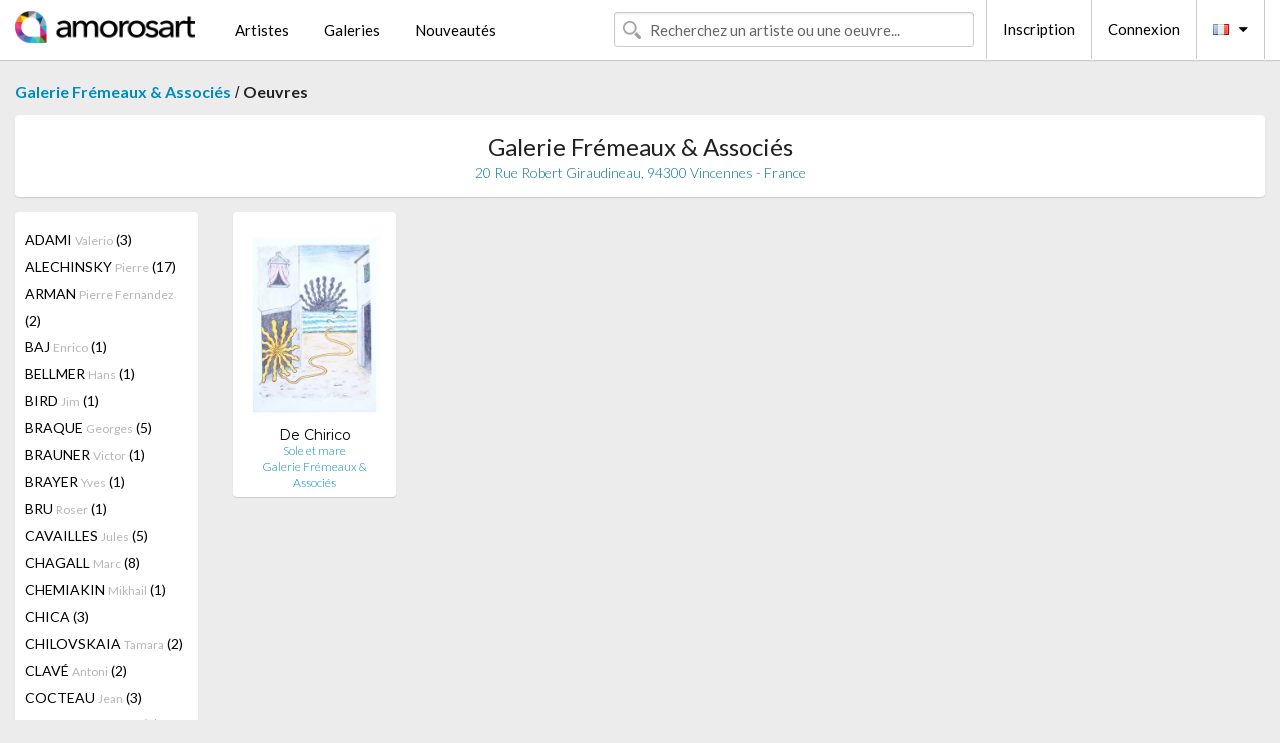

--- FILE ---
content_type: text/html; charset=UTF-8
request_url: https://www.amorosart.com/galerie-artiste-galerie_fr%EF%BF%BD%EF%BF%BDmeaux_associ%EF%BF%BD%EF%BF%BDs-de_chirico-1344-300-1.html
body_size: 4170
content:
<!doctype html>
<html class="no-js" lang="fr">
    <head>
        <meta charset="utf-8"/>
        <meta name="viewport" content="width=device-width, initial-scale=1.0" />
                <title>Les oeuvres de Giorgio De Chirico proposées par Galerie Frémeaux & Associés sur le portail Amorosart</title>
                        <meta name="description" content="Galerie Frémeaux & Associés présente sur Amorosart des estampes originales, lithographies ou gravures de Giorgio De Chirico" />
                        <meta name="keywords" content="Galerie Frémeaux & Associés, Lithographies, Estampes, affiches modernes, gravures, livres illustrés, oeuvre à la vente de De Chirico" />
                <link rel="shortcut icon" type="image/x-icon" href="favicon.ico" />
        <link rel="icon" type="image/png" href="favicon.png" />
        <!-- css start -->
        <link href="https://fonts.googleapis.com/css?family=Lato:400,400italic,700,300,300italic,700italic,900,100,100italic,900italic" rel="stylesheet" type="text/css" />
        <link href="https://fonts.googleapis.com/css?family=Montserrat:400,700" rel="stylesheet" type="text/css" />
                        <link href="https://www.amorosart.com/build/page.min.css?v=1768486385" rel="stylesheet" type="text/css" />
                        <!-- css end -->
    </head>
    <body>
        <!-- header start -->
<!-- Google tag (gtag.js) -->
<script async src="https://www.googletagmanager.com/gtag/js?id=G-WCER4H6RP1"></script>
<script>
  window.dataLayer = window.dataLayer || [];
  function gtag(){dataLayer.push(arguments);}
  gtag('js', new Date());

  gtag('config', 'G-WCER4H6RP1');
  gtag('config', 'G-MN3ZDL802V');
</script>
<div class="top-bar">
    <div class="row">
        <div class="top-bar-left">
            <ul class="headerLeft">
                <li>
                    <a  href="https://www.amorosart.com/"><img class="header-logo" src="https://www.amorosart.com/assets/images/logoAmorosart.png" width="180"></a>
                </li>
                <a class="show-for-small-only" href="javascript:void();" onclick="$('.menu-mobile').slideToggle(200);"><i class="button-menu-mobile fa fa-bars noir s32"></i></a>
                <div class="header-search-mobile show-for-small-only">
                    <form>
                            <div class="column">
                                <input id="search-mobile" type="text" class="search-mobile s16 mag-search fontLato noir radius" placeholder="Recherchez un artiste ou une oeuvre..." data-source="https://www.amorosart.com/search.html" data-gallery="Galeries" data-artist="Artistes" data-artwork="Oeuvres" />
                            </div>
                    </form>
                </div>
                <li>
                    <ul class="menu s15 fontLato noir hide-for-small-only">
                        <li><a href="https://www.amorosart.com/artistes-contemporains-modernes.html">Artistes</a></li>
                        <li><a href="https://www.amorosart.com/galeries-estampes-originales.html">Galeries</a></li>
                        <li><a href="https://www.amorosart.com/estampes-lithographies.html">Nouveautés</a></li>
                    </ul>
                </li>
            </ul>
        </div>
        <div class="top-bar-right">
            <ul class="headerRight hide-for-small-only">  
                <li class="header-search">
                    <form>
                        <div class="row collapse postfix-round">
                            <div class="columns">
                                <input id="search" type="text" class="s15 fontLato noir radius mag-search" placeholder="Recherchez un artiste ou une oeuvre..."  data-source="https://www.amorosart.com/search.html" data-gallery="Galeries" data-artist="Artistes" data-artwork="Oeuvres" />
                            </div>
                        </div>
                    </form>
                </li>
                <li class="header-links">
                    <ul class="menu s15 fontLato noir">
                        <li><a href="https://www.amorosart.com/signup.html">Inscription</a></li><li><a href="https://www.amorosart.com/signin.html">Connexion</a></li><li><a id="bt-flags" href="#" onclick="$('#other-flags').slideToggle(100);"><i class="famfamfam-flags fr mr10"></i><i class="fa fa-caret-down"></i></a>
                            <ul id="other-flags" class="fontLato s14">
                                                                                                                                                                <li><a href="https://en.amorosart.com/"><i class="famfamfam-flags en mr5"></i></a></li>
                                                                                                                                <li><a href="https://es.amorosart.com/"><i class="famfamfam-flags es mr5"></i></a></li>
                                                                                                                                <li><a href="https://it.amorosart.com/"><i class="famfamfam-flags it mr5"></i></a></li>
                                                                                                                                <li><a href="https://de.amorosart.com/"><i class="famfamfam-flags de mr5"></i></a></li>
                                                                                                                                <li><a href="https://nl.amorosart.com/"><i class="famfamfam-flags nl mr5"></i></a></li>
                                                                                                                                <li><a href="https://pt.amorosart.com/"><i class="famfamfam-flags pt mr5"></i></a></li>
                                                                                                                                <li><a href="https://cn.amorosart.com/"><i class="famfamfam-flags cn mr5"></i></a></li>
                                                                                                                                <li><a href="https://jp.amorosart.com/"><i class="famfamfam-flags jp mr5"></i></a></li>
                                                                                                                                <li><a href="https://ru.amorosart.com/"><i class="famfamfam-flags ru mr5"></i></a></li>
                                                                                            </ul>
                        </li>
                    </ul>
                </li>
            </ul>
        </div>
    </div>
</div>
<div class="menu-mobile" style="display:none">
    <a href="https://www.amorosart.com/artistes-contemporains-modernes.html" class="fontLato">Artistes</a>
    <a href="https://www.amorosart.com/galeries-estampes-originales.html" class="fontLato">Galeries</a>
    <a href="https://www.amorosart.com/estampes-lithographies.html" class="fontLato">Nouveautés</a>
    <a href="https://www.amorosart.com/signup.html" class="fontLato noir">Inscription</a>
    <a href="https://www.amorosart.com/signin.html" class="fontLato noir">Connexion</a>
</div>
<div class="espace20"></div>
<!-- header end -->
        <!-- page start -->
<div class="row prints">
    <div class="column">
        <span class="fontLatoBold s16"><a href="https://www.amorosart.com/galerie-estampes-galerie_frémeaux_associés-1344.html">Galerie Frémeaux & Associés</a></span> / 
        <span class="fontLatoBold s16" style="display:inline-block">Oeuvres</span>
    </div>
</div>
<div class="espace10"></div>
<div class="row prints artworks-detail">
    <div class="column">
        <div class="columns bgBlanc p15 alignC l22">
            <h1 class="fontLato s24">Galerie Frémeaux & Associés</h1>
            <h2 class="fontLatoLight s14 bleu"> 20 Rue Robert Giraudineau, 94300 Vincennes - France</h2>
        </div>
    </div>
</div>
<div class="espace15"></div>
<div class="row prints">
    <div class="column large-2 medium-3 mb15">
        <div class="columns bgBlanc p15 gallery-artist-menu">
                            <a href="https://www.amorosart.com/galerie-artiste-galerie_frémeaux_associés-adami-1344-5-1.html" class="columns medium-12 small-6 fontLato s14 noir l26 ">ADAMI <span class="s12 grisC">Valerio</span> (3)</a>
                            <a href="https://www.amorosart.com/galerie-artiste-galerie_frémeaux_associés-alechinsky-1344-15-1.html" class="columns medium-12 small-6 fontLato s14 noir l26 ">ALECHINSKY <span class="s12 grisC">Pierre</span> (17)</a>
                            <a href="https://www.amorosart.com/galerie-artiste-galerie_frémeaux_associés-arman-1344-36-1.html" class="columns medium-12 small-6 fontLato s14 noir l26 ">ARMAN <span class="s12 grisC">Pierre Fernandez</span> (2)</a>
                            <a href="https://www.amorosart.com/galerie-artiste-galerie_frémeaux_associés-baj-1344-1364-1.html" class="columns medium-12 small-6 fontLato s14 noir l26 ">BAJ <span class="s12 grisC">Enrico</span> (1)</a>
                            <a href="https://www.amorosart.com/galerie-artiste-galerie_frémeaux_associés-bellmer-1344-99-1.html" class="columns medium-12 small-6 fontLato s14 noir l26 ">BELLMER <span class="s12 grisC">Hans</span> (1)</a>
                            <a href="https://www.amorosart.com/galerie-artiste-galerie_frémeaux_associés-bird-1344-2343-1.html" class="columns medium-12 small-6 fontLato s14 noir l26 ">BIRD <span class="s12 grisC">Jim</span> (1)</a>
                            <a href="https://www.amorosart.com/galerie-artiste-galerie_frémeaux_associés-braque-1344-152-1.html" class="columns medium-12 small-6 fontLato s14 noir l26 ">BRAQUE <span class="s12 grisC">Georges</span> (5)</a>
                            <a href="https://www.amorosart.com/galerie-artiste-galerie_frémeaux_associés-brauner-1344-1352-1.html" class="columns medium-12 small-6 fontLato s14 noir l26 ">BRAUNER <span class="s12 grisC">Victor</span> (1)</a>
                            <a href="https://www.amorosart.com/galerie-artiste-galerie_frémeaux_associés-brayer-1344-2859-1.html" class="columns medium-12 small-6 fontLato s14 noir l26 ">BRAYER <span class="s12 grisC">Yves</span> (1)</a>
                            <a href="https://www.amorosart.com/galerie-artiste-galerie_frémeaux_associés-bru-1344-2092-1.html" class="columns medium-12 small-6 fontLato s14 noir l26 ">BRU <span class="s12 grisC">Roser</span> (1)</a>
                            <a href="https://www.amorosart.com/galerie-artiste-galerie_frémeaux_associés-cavailles-1344-210-1.html" class="columns medium-12 small-6 fontLato s14 noir l26 ">CAVAILLES <span class="s12 grisC">Jules</span> (5)</a>
                            <a href="https://www.amorosart.com/galerie-artiste-galerie_frémeaux_associés-chagall-1344-218-1.html" class="columns medium-12 small-6 fontLato s14 noir l26 ">CHAGALL <span class="s12 grisC">Marc</span> (8)</a>
                            <a href="https://www.amorosart.com/galerie-artiste-galerie_frémeaux_associés-chemiakin-1344-228-1.html" class="columns medium-12 small-6 fontLato s14 noir l26 ">CHEMIAKIN <span class="s12 grisC">Mikhail</span> (1)</a>
                            <a href="https://www.amorosart.com/galerie-artiste-galerie_frémeaux_associés-chica-1344-4372-1.html" class="columns medium-12 small-6 fontLato s14 noir l26 ">CHICA <span class="s12 grisC"></span> (3)</a>
                            <a href="https://www.amorosart.com/galerie-artiste-galerie_frémeaux_associés-chilovskaia-1344-4373-1.html" class="columns medium-12 small-6 fontLato s14 noir l26 ">CHILOVSKAIA <span class="s12 grisC">Tamara</span> (2)</a>
                            <a href="https://www.amorosart.com/galerie-artiste-galerie_frémeaux_associés-clavé-1344-247-1.html" class="columns medium-12 small-6 fontLato s14 noir l26 ">CLAVÉ <span class="s12 grisC">Antoni</span> (2)</a>
                            <a href="https://www.amorosart.com/galerie-artiste-galerie_frémeaux_associés-cocteau-1344-256-1.html" class="columns medium-12 small-6 fontLato s14 noir l26 ">COCTEAU <span class="s12 grisC">Jean</span> (3)</a>
                            <a href="https://www.amorosart.com/galerie-artiste-galerie_frémeaux_associés-coignard-1344-2041-1.html" class="columns medium-12 small-6 fontLato s14 noir l26 ">COIGNARD <span class="s12 grisC">James</span> (1)</a>
                            <a href="https://www.amorosart.com/galerie-artiste-galerie_frémeaux_associés-colin-1344-2945-1.html" class="columns medium-12 small-6 fontLato s14 noir l26 ">COLIN <span class="s12 grisC">Paul</span> (1)</a>
                            <a href="https://www.amorosart.com/galerie-artiste-galerie_frémeaux_associés-combas-1344-1377-1.html" class="columns medium-12 small-6 fontLato s14 noir l26 ">COMBAS <span class="s12 grisC">Robert</span> (7)</a>
                            <a href="https://www.amorosart.com/galerie-artiste-galerie_frémeaux_associés-corneille-1344-271-1.html" class="columns medium-12 small-6 fontLato s14 noir l26 ">CORNEILLE <span class="s12 grisC">Guillaume</span> (2)</a>
                            <a href="https://www.amorosart.com/galerie-artiste-galerie_frémeaux_associés-couture-1344-4374-1.html" class="columns medium-12 small-6 fontLato s14 noir l26 ">COUTURE <span class="s12 grisC">Charlélie</span> (6)</a>
                            <a href="https://www.amorosart.com/galerie-artiste-galerie_frémeaux_associés-dali-1344-291-1.html" class="columns medium-12 small-6 fontLato s14 noir l26 ">DALI <span class="s12 grisC">Salvador</span> (1)</a>
                            <a href="https://www.amorosart.com/galerie-artiste-galerie_frémeaux_associés-de_chirico-1344-300-1.html" class="columns medium-12 small-6 fontLato s14 noir l26 current">DE CHIRICO <span class="s12 grisC">Giorgio</span> (1)</a>
                            <a href="https://www.amorosart.com/galerie-artiste-galerie_frémeaux_associés-de_saint_phalle-1344-305-1.html" class="columns medium-12 small-6 fontLato s14 noir l26 ">DE SAINT PHALLE <span class="s12 grisC">Niki</span> (1)</a>
                            <a href="https://www.amorosart.com/galerie-artiste-galerie_frémeaux_associés-debré-1344-1399-1.html" class="columns medium-12 small-6 fontLato s14 noir l26 ">DEBRÉ <span class="s12 grisC">Olivier</span> (1)</a>
                            <a href="https://www.amorosart.com/galerie-artiste-galerie_frémeaux_associés-delaunay-1344-319-1.html" class="columns medium-12 small-6 fontLato s14 noir l26 ">DELAUNAY <span class="s12 grisC">Sonia</span> (4)</a>
                            <a href="https://www.amorosart.com/galerie-artiste-galerie_frémeaux_associés-di_rosa-1344-1350-1.html" class="columns medium-12 small-6 fontLato s14 noir l26 ">DI ROSA <span class="s12 grisC">Hervé</span> (2)</a>
                            <a href="https://www.amorosart.com/galerie-artiste-galerie_frémeaux_associés-dubuffet-1344-359-1.html" class="columns medium-12 small-6 fontLato s14 noir l26 ">DUBUFFET <span class="s12 grisC">Jean</span> (2)</a>
                            <a href="https://www.amorosart.com/galerie-artiste-galerie_frémeaux_associés-ernst-1344-381-1.html" class="columns medium-12 small-6 fontLato s14 noir l26 ">ERNST <span class="s12 grisC">Max</span> (3)</a>
                            <a href="https://www.amorosart.com/galerie-artiste-galerie_frémeaux_associés-erro-1344-382-1.html" class="columns medium-12 small-6 fontLato s14 noir l26 ">ERRO <span class="s12 grisC">Gudmundur</span> (2)</a>
                            <a href="https://www.amorosart.com/galerie-artiste-galerie_frémeaux_associés-fini-1344-408-1.html" class="columns medium-12 small-6 fontLato s14 noir l26 ">FINI <span class="s12 grisC">Leonor</span> (1)</a>
                            <a href="https://www.amorosart.com/galerie-artiste-galerie_frémeaux_associés-foujita-1344-430-1.html" class="columns medium-12 small-6 fontLato s14 noir l26 ">FOUJITA <span class="s12 grisC">Leonard Tsuguharu</span> (1)</a>
                            <a href="https://www.amorosart.com/galerie-artiste-galerie_frémeaux_associés-francis-1344-433-1.html" class="columns medium-12 small-6 fontLato s14 noir l26 ">FRANCIS <span class="s12 grisC">Sam</span> (3)</a>
                            <a href="https://www.amorosart.com/galerie-artiste-galerie_frémeaux_associés-fromanger-1344-1617-1.html" class="columns medium-12 small-6 fontLato s14 noir l26 ">FROMANGER <span class="s12 grisC">Gérard</span> (1)</a>
                            <a href="https://www.amorosart.com/galerie-artiste-galerie_frémeaux_associés-garache-1344-2043-1.html" class="columns medium-12 small-6 fontLato s14 noir l26 ">GARACHE <span class="s12 grisC">Claude</span> (2)</a>
                            <a href="https://www.amorosart.com/galerie-artiste-galerie_frémeaux_associés-gilioli-1344-2833-1.html" class="columns medium-12 small-6 fontLato s14 noir l26 ">GILIOLI <span class="s12 grisC">Emile</span> (1)</a>
                            <a href="https://www.amorosart.com/galerie-artiste-galerie_frémeaux_associés-goetz-1344-1690-1.html" class="columns medium-12 small-6 fontLato s14 noir l26 ">GOETZ <span class="s12 grisC">Henri</span> (1)</a>
                            <a href="https://www.amorosart.com/galerie-artiste-galerie_frémeaux_associés-gorodine-1344-3390-1.html" class="columns medium-12 small-6 fontLato s14 noir l26 ">GORODINE <span class="s12 grisC">Alexis</span> (3)</a>
                            <a href="https://www.amorosart.com/galerie-artiste-galerie_frémeaux_associés-guédon-1344-4381-1.html" class="columns medium-12 small-6 fontLato s14 noir l26 ">GUÉDON <span class="s12 grisC">Henri</span> (5)</a>
                            <a href="https://www.amorosart.com/galerie-artiste-galerie_frémeaux_associés-helion-1344-1627-1.html" class="columns medium-12 small-6 fontLato s14 noir l26 ">HELION <span class="s12 grisC">Jean</span> (1)</a>
                            <a href="https://www.amorosart.com/galerie-artiste-galerie_frémeaux_associés-humair-1344-4380-1.html" class="columns medium-12 small-6 fontLato s14 noir l26 ">HUMAIR <span class="s12 grisC">Daniel</span> (8)</a>
                            <a href="https://www.amorosart.com/galerie-artiste-galerie_frémeaux_associés-jenkins-1344-614-1.html" class="columns medium-12 small-6 fontLato s14 noir l26 ">JENKINS <span class="s12 grisC">Paul</span> (1)</a>
                            <a href="https://www.amorosart.com/galerie-artiste-galerie_frémeaux_associés-jongkind-1344-625-1.html" class="columns medium-12 small-6 fontLato s14 noir l26 ">JONGKIND <span class="s12 grisC">Johan Bartold</span> (1)</a>
                            <a href="https://www.amorosart.com/galerie-artiste-galerie_frémeaux_associés-kandinsky-1344-634-1.html" class="columns medium-12 small-6 fontLato s14 noir l26 ">KANDINSKY <span class="s12 grisC">Wassily</span> (1)</a>
                            <a href="https://www.amorosart.com/galerie-artiste-galerie_frémeaux_associés-kijno-1344-2703-1.html" class="columns medium-12 small-6 fontLato s14 noir l26 ">KIJNO <span class="s12 grisC">Ladislas</span> (1)</a>
                            <a href="https://www.amorosart.com/galerie-artiste-galerie_frémeaux_associés-klasen-1344-1520-1.html" class="columns medium-12 small-6 fontLato s14 noir l26 ">KLASEN <span class="s12 grisC">Peter</span> (2)</a>
                            <a href="https://www.amorosart.com/galerie-artiste-galerie_frémeaux_associés-laboureur-1344-694-1.html" class="columns medium-12 small-6 fontLato s14 noir l26 ">LABOUREUR <span class="s12 grisC">Jean-Emile</span> (1)</a>
                            <a href="https://www.amorosart.com/galerie-artiste-galerie_frémeaux_associés-lam-1344-697-1.html" class="columns medium-12 small-6 fontLato s14 noir l26 ">LAM <span class="s12 grisC">Wifredo</span> (10)</a>
                            <a href="https://www.amorosart.com/galerie-artiste-galerie_frémeaux_associés-lanskoy-1344-705-1.html" class="columns medium-12 small-6 fontLato s14 noir l26 ">LANSKOY <span class="s12 grisC">Andre</span> (1)</a>
                            <a href="https://www.amorosart.com/galerie-artiste-galerie_frémeaux_associés-laporte-1344-3069-1.html" class="columns medium-12 small-6 fontLato s14 noir l26 ">LAPORTE <span class="s12 grisC">Georges</span> (1)</a>
                            <a href="https://www.amorosart.com/galerie-artiste-galerie_frémeaux_associés-lichtenstein-1344-735-1.html" class="columns medium-12 small-6 fontLato s14 noir l26 ">LICHTENSTEIN <span class="s12 grisC">Roy</span> (1)</a>
                            <a href="https://www.amorosart.com/galerie-artiste-galerie_frémeaux_associés-lindstrom-1344-1407-1.html" class="columns medium-12 small-6 fontLato s14 noir l26 ">LINDSTROM <span class="s12 grisC">Bengt</span> (1)</a>
                            <a href="https://www.amorosart.com/galerie-artiste-galerie_frémeaux_associés-manessier-1344-1860-1.html" class="columns medium-12 small-6 fontLato s14 noir l26 ">MANESSIER <span class="s12 grisC">Alfred</span> (2)</a>
                            <a href="https://www.amorosart.com/galerie-artiste-galerie_frémeaux_associés-masson-1344-799-1.html" class="columns medium-12 small-6 fontLato s14 noir l26 ">MASSON <span class="s12 grisC">Andre</span> (79)</a>
                            <a href="https://www.amorosart.com/galerie-artiste-galerie_frémeaux_associés-matta-1344-803-1.html" class="columns medium-12 small-6 fontLato s14 noir l26 ">MATTA <span class="s12 grisC">Roberto</span> (1)</a>
                            <a href="https://www.amorosart.com/galerie-artiste-galerie_frémeaux_associés-messagier-1344-1432-1.html" class="columns medium-12 small-6 fontLato s14 noir l26 ">MESSAGIER <span class="s12 grisC">Jean</span> (1)</a>
                            <a href="https://www.amorosart.com/galerie-artiste-galerie_frémeaux_associés-miró-1344-840-1.html" class="columns medium-12 small-6 fontLato s14 noir l26 ">MIRÓ <span class="s12 grisC">Joan</span> (11)</a>
                            <a href="https://www.amorosart.com/galerie-artiste-galerie_frémeaux_associés-monory-1344-845-1.html" class="columns medium-12 small-6 fontLato s14 noir l26 ">MONORY <span class="s12 grisC">Jacques</span> (1)</a>
                            <a href="https://www.amorosart.com/galerie-artiste-galerie_frémeaux_associés-paik-1344-919-1.html" class="columns medium-12 small-6 fontLato s14 noir l26 ">PAIK <span class="s12 grisC">Nam June</span> (1)</a>
                            <a href="https://www.amorosart.com/galerie-artiste-galerie_frémeaux_associés-paladino-1344-920-1.html" class="columns medium-12 small-6 fontLato s14 noir l26 ">PALADINO <span class="s12 grisC">Mimmo</span> (1)</a>
                            <a href="https://www.amorosart.com/galerie-artiste-galerie_frémeaux_associés-papart-1344-925-1.html" class="columns medium-12 small-6 fontLato s14 noir l26 ">PAPART <span class="s12 grisC">Max</span> (1)</a>
                            <a href="https://www.amorosart.com/galerie-artiste-galerie_frémeaux_associés-pascin-1344-930-1.html" class="columns medium-12 small-6 fontLato s14 noir l26 ">PASCIN <span class="s12 grisC">Jules</span> (2)</a>
                            <a href="https://www.amorosart.com/galerie-artiste-galerie_frémeaux_associés-paul-1344-1625-1.html" class="columns medium-12 small-6 fontLato s14 noir l26 ">PAUL  <span class="s12 grisC">Gen</span> (1)</a>
                            <a href="https://www.amorosart.com/galerie-artiste-galerie_frémeaux_associés-pauzié-1344-4815-1.html" class="columns medium-12 small-6 fontLato s14 noir l26 ">PAUZIÉ <span class="s12 grisC">Alain</span> (1)</a>
                            <a href="https://www.amorosart.com/galerie-artiste-galerie_frémeaux_associés-pedersen-1344-1957-1.html" class="columns medium-12 small-6 fontLato s14 noir l26 ">PEDERSEN <span class="s12 grisC">Carl-Henning </span> (1)</a>
                            <a href="https://www.amorosart.com/galerie-artiste-galerie_frémeaux_associés-picasso-1344-957-1.html" class="columns medium-12 small-6 fontLato s14 noir l26 ">PICASSO <span class="s12 grisC">Pablo</span> (13)</a>
                            <a href="https://www.amorosart.com/galerie-artiste-galerie_frémeaux_associés-ray-1344-1394-1.html" class="columns medium-12 small-6 fontLato s14 noir l26 ">RAY <span class="s12 grisC">Man</span> (5)</a>
                            <a href="https://www.amorosart.com/galerie-artiste-galerie_frémeaux_associés-rebeyrolle-1344-1356-1.html" class="columns medium-12 small-6 fontLato s14 noir l26 ">REBEYROLLE <span class="s12 grisC">Paul</span> (1)</a>
                            <a href="https://www.amorosart.com/galerie-artiste-galerie_frémeaux_associés-rembrandt-1344-1019-1.html" class="columns medium-12 small-6 fontLato s14 noir l26 ">REMBRANDT <span class="s12 grisC">Harmensz Van Rijn</span> (1)</a>
                            <a href="https://www.amorosart.com/galerie-artiste-galerie_frémeaux_associés-segui-1344-1388-1.html" class="columns medium-12 small-6 fontLato s14 noir l26 ">SEGUI <span class="s12 grisC">Antonio</span> (1)</a>
                            <a href="https://www.amorosart.com/galerie-artiste-galerie_frémeaux_associés-signovert-1344-4816-1.html" class="columns medium-12 small-6 fontLato s14 noir l26 ">SIGNOVERT <span class="s12 grisC">Jean</span> (1)</a>
                            <a href="https://www.amorosart.com/galerie-artiste-galerie_frémeaux_associés-siné-1344-4375-1.html" class="columns medium-12 small-6 fontLato s14 noir l26 ">SINÉ <span class="s12 grisC"></span> (2)</a>
                            <a href="https://www.amorosart.com/galerie-artiste-galerie_frémeaux_associés-soulages-1344-1147-1.html" class="columns medium-12 small-6 fontLato s14 noir l26 ">SOULAGES <span class="s12 grisC">Pierre</span> (1)</a>
                            <a href="https://www.amorosart.com/galerie-artiste-galerie_frémeaux_associés-steinlen-1344-1161-1.html" class="columns medium-12 small-6 fontLato s14 noir l26 ">STEINLEN <span class="s12 grisC">Theophile Alexandre</span> (3)</a>
                            <a href="https://www.amorosart.com/galerie-artiste-galerie_frémeaux_associés-tanning-1344-1188-1.html" class="columns medium-12 small-6 fontLato s14 noir l26 ">TANNING <span class="s12 grisC">Dorothea</span> (1)</a>
                            <a href="https://www.amorosart.com/galerie-artiste-galerie_frémeaux_associés-tàpies-1344-1189-1.html" class="columns medium-12 small-6 fontLato s14 noir l26 ">TÀPIES <span class="s12 grisC">Antoni</span> (3)</a>
                            <a href="https://www.amorosart.com/galerie-artiste-galerie_frémeaux_associés-texier-1344-1433-1.html" class="columns medium-12 small-6 fontLato s14 noir l26 ">TEXIER <span class="s12 grisC">Richard</span> (1)</a>
                            <a href="https://www.amorosart.com/galerie-artiste-galerie_frémeaux_associés-tinguely-1344-1206-1.html" class="columns medium-12 small-6 fontLato s14 noir l26 ">TINGUELY <span class="s12 grisC">Jean</span> (1)</a>
                            <a href="https://www.amorosart.com/galerie-artiste-galerie_frémeaux_associés-titus_carmel-1344-1403-1.html" class="columns medium-12 small-6 fontLato s14 noir l26 ">TITUS CARMEL <span class="s12 grisC">Gérard</span> (2)</a>
                            <a href="https://www.amorosart.com/galerie-artiste-galerie_frémeaux_associés-van_velde-1344-1250-1.html" class="columns medium-12 small-6 fontLato s14 noir l26 ">VAN VELDE <span class="s12 grisC">Bram</span> (6)</a>
                            <a href="https://www.amorosart.com/galerie-artiste-galerie_frémeaux_associés-vasarely-1344-1252-1.html" class="columns medium-12 small-6 fontLato s14 noir l26 ">VASARELY <span class="s12 grisC">Victor</span> (1)</a>
                            <a href="https://www.amorosart.com/galerie-artiste-galerie_frémeaux_associés-warhol-1344-1277-1.html" class="columns medium-12 small-6 fontLato s14 noir l26 ">WARHOL <span class="s12 grisC">Andy</span> (4)</a>
                            <a href="https://www.amorosart.com/galerie-artiste-galerie_frémeaux_associés-warhol_after-1344-3287-1.html" class="columns medium-12 small-6 fontLato s14 noir l26 ">WARHOL (AFTER) <span class="s12 grisC">Andy</span> (1)</a>
                            <a href="https://www.amorosart.com/galerie-artiste-galerie_frémeaux_associés-zadkine-1344-1653-1.html" class="columns medium-12 small-6 fontLato s14 noir l26 ">ZADKINE <span class="s12 grisC"></span> (1)</a>
                            <a href="https://www.amorosart.com/galerie-artiste-galerie_frémeaux_associés-zao-1344-1316-1.html" class="columns medium-12 small-6 fontLato s14 noir l26 ">ZAO <span class="s12 grisC">Wou-Ki</span> (1)</a>
                    </div>
    </div>
    <div class="column large-10 medium-9">
        <div class="row">
                                    <div class="colonnePrint columns large-2 medium-3 small-6 end alignC">
                <div class="boxPrint">
                                        <p class="alignPrints">
                        <a href="https://www.amorosart.com/oeuvre-de_chirico-sole_et_mare-65722.html" title="Lithographie De Chirico - Sole et mare" class="lienPrints"><img class="borderPrints printsPlacement" src="https://www.amorosart.com/img/oeuvres/de-chirico-sole-et-mare-65722-450x450.webp" width="160" alt="Lithographie De Chirico - Sole et mare" /></a></p>
                    <ul class="artisteOeuvreInfo">
                        <li class="fontMont s14 noir">De Chirico</li>
                        <li class="fontLatoLight s12 noir"><a href="https://www.amorosart.com/oeuvre-de_chirico-sole_et_mare-65722.html">Sole et mare</a></li>
                        <li class="fontLatoLight s12 bleu"><a href="https://www.amorosart.com/galerie-estampes-galerie_frémeaux_associés-1344.html">Galerie Frémeaux & Associés</a></li>
                    </ul>
                </div>
            </div>
                                </div>
        <div class="column fontLato s12">
                    </div>
    </div>
</div>
<!-- page end -->        <!-- footer start -->
<div class="espace40"></div>
<div class="pied">
    <div class="row">
        <div class="columns s12 fontLatoLight s12 l120 blanc alignC">Copyright Amorosart 2008 - 2026 - CNIL n° : 1301442 - <a href="https://www.amorosart.com/glossaire-estampes.html">Glossaire</a> - <a href="https://www.amorosart.com/faq-estampes.html">F.a.q</a></div>
    </div>
</div>
<!-- footer end -->        <!-- js start -->
                        <script src="https://www.amorosart.com/build/page.min.js?v=1768486385" ></script>
                        <script>
            $(document).foundation();
        </script>
        <!-- js end -->
    </body>
</html>
